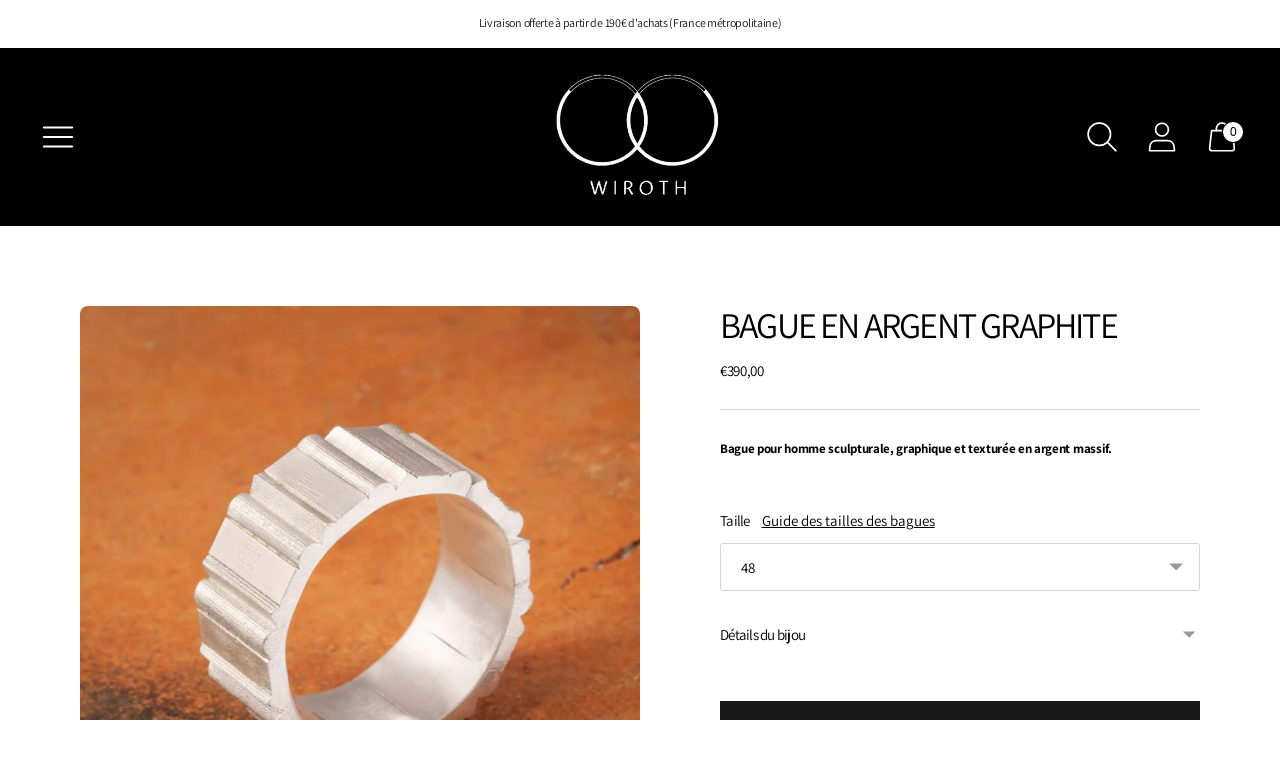

--- FILE ---
content_type: text/html; charset=utf-8
request_url: https://wiroth.fr//variants/41666735636676/?section_id=store-availability
body_size: 380
content:
<div id="shopify-section-store-availability" class="shopify-section"><div class="store-availability-container"
  data-section-id="store-availability"
  data-section-type="store-availability"
><div class="store-availability store-availability--available">
      <div class="store-availability__information fs-body-small"><div class="store-availability__information-title">
            Ramassage à <span>Carole Wiroth</span>
          </div>
          <div class="store-availability__information-stock">
            
<span class="icon ">
  <svg width="100%" viewBox="0 0 24 24">
    
        <path fill="none" stroke="currentColor" stroke-linecap="round" stroke-linejoin="round" stroke-width=".86" d="m6.85 12 3.61 3.75 6.69-7.42" />
        <path fill="none" stroke="currentColor" stroke-linecap="round" stroke-linejoin="round" stroke-width=".86" d="M.51 12A11.49 11.49 0 1 0 12 .51 11.48 11.48 0 0 0 .51 12z" />

      
  </svg>
</span><span>En stock, Habituellement prête en 5 jours ou plus</span>
          </div>
          <div class="store-availability__information-stores">
            <button type="button" class="store-availability__information-link btn btn--text-link" data-store-availability-drawer-trigger aria-haspopup="dialog">Voir les informations sur les magasins</button>
          </div></div>
    </div>

    <div class="store-availability__store-list-wrapper" data-store-availability-list-content>
      <p class="store-availability__store-list-title ff-heading fs-heading-3-base">Emplacements</p>
      <div class="store-availability__store-list" ><div class="store-availability-list__item store-availability-list__item--available">
            <div class="store-availability-list__item-inner">
              <div class="store-availability-list__location fs-body-bold">
                  Carole Wiroth
              </div>
              <div class="store-availability-list__stock">
<span class="icon ">
  <svg width="100%" viewBox="0 0 24 24">
    
        <path fill="none" stroke="currentColor" stroke-linecap="round" stroke-linejoin="round" stroke-width=".86" d="m6.85 12 3.61 3.75 6.69-7.42" />
        <path fill="none" stroke="currentColor" stroke-linecap="round" stroke-linejoin="round" stroke-width=".86" d="M.51 12A11.49 11.49 0 1 0 12 .51 11.48 11.48 0 0 0 .51 12z" />

      
  </svg>
</span> Ramassage disponible, habituellement prête en 5 jours ou plus</div><div class="store-availability-list__address rte">
                <p>17 bis rue du Pont St-Pierre<br>31300 Toulouse<br>France</p>
              </div><p class="store-availability-list__phone">
                  +33681230789<br>
                </p></div>
          </div></div>
    </div></div>
</div>

--- FILE ---
content_type: text/javascript; charset=utf-8
request_url: https://wiroth.fr/products/bague-en-argent-graphite.js
body_size: 735
content:
{"id":7184681042116,"title":"Bague en argent GRAPHITE","handle":"bague-en-argent-graphite","description":"\u003cp\u003e\u003cstrong\u003eBague pour homme sculpturale, graphique et texturée en argent massif.\u003c\/strong\u003e\u003cbr\u003e\u003c\/p\u003e\n\u003cbr\u003e","published_at":"2022-07-08T12:32:51+02:00","created_at":"2022-07-08T12:32:52+02:00","vendor":"wiroth","type":"Bagues","tags":["homme","écrin chocolat"],"price":39000,"price_min":39000,"price_max":41000,"available":true,"price_varies":true,"compare_at_price":null,"compare_at_price_min":0,"compare_at_price_max":0,"compare_at_price_varies":false,"variants":[{"id":41666735636676,"title":"48","option1":"48","option2":null,"option3":null,"sku":null,"requires_shipping":true,"taxable":false,"featured_image":null,"available":true,"name":"Bague en argent GRAPHITE - 48","public_title":"48","options":["48"],"price":39000,"weight":200,"compare_at_price":null,"inventory_management":null,"barcode":null,"requires_selling_plan":false,"selling_plan_allocations":[]},{"id":41666735669444,"title":"50","option1":"50","option2":null,"option3":null,"sku":null,"requires_shipping":true,"taxable":false,"featured_image":null,"available":true,"name":"Bague en argent GRAPHITE - 50","public_title":"50","options":["50"],"price":41000,"weight":200,"compare_at_price":null,"inventory_management":null,"barcode":null,"requires_selling_plan":false,"selling_plan_allocations":[]},{"id":41666735702212,"title":"52","option1":"52","option2":null,"option3":null,"sku":null,"requires_shipping":true,"taxable":false,"featured_image":null,"available":true,"name":"Bague en argent GRAPHITE - 52","public_title":"52","options":["52"],"price":41000,"weight":200,"compare_at_price":null,"inventory_management":null,"barcode":null,"requires_selling_plan":false,"selling_plan_allocations":[]},{"id":41666735734980,"title":"54","option1":"54","option2":null,"option3":null,"sku":null,"requires_shipping":true,"taxable":false,"featured_image":null,"available":true,"name":"Bague en argent GRAPHITE - 54","public_title":"54","options":["54"],"price":41000,"weight":200,"compare_at_price":null,"inventory_management":null,"barcode":null,"requires_selling_plan":false,"selling_plan_allocations":[]},{"id":41666735767748,"title":"56","option1":"56","option2":null,"option3":null,"sku":null,"requires_shipping":true,"taxable":false,"featured_image":null,"available":true,"name":"Bague en argent GRAPHITE - 56","public_title":"56","options":["56"],"price":41000,"weight":200,"compare_at_price":null,"inventory_management":null,"barcode":null,"requires_selling_plan":false,"selling_plan_allocations":[]},{"id":41666735800516,"title":"58","option1":"58","option2":null,"option3":null,"sku":null,"requires_shipping":true,"taxable":false,"featured_image":null,"available":true,"name":"Bague en argent GRAPHITE - 58","public_title":"58","options":["58"],"price":41000,"weight":200,"compare_at_price":null,"inventory_management":null,"barcode":null,"requires_selling_plan":false,"selling_plan_allocations":[]},{"id":41666735833284,"title":"60","option1":"60","option2":null,"option3":null,"sku":null,"requires_shipping":true,"taxable":false,"featured_image":null,"available":true,"name":"Bague en argent GRAPHITE - 60","public_title":"60","options":["60"],"price":41000,"weight":200,"compare_at_price":null,"inventory_management":null,"barcode":null,"requires_selling_plan":false,"selling_plan_allocations":[]},{"id":41666740191428,"title":"62","option1":"62","option2":null,"option3":null,"sku":"","requires_shipping":true,"taxable":false,"featured_image":null,"available":true,"name":"Bague en argent GRAPHITE - 62","public_title":"62","options":["62"],"price":41000,"weight":200,"compare_at_price":null,"inventory_management":null,"barcode":"","requires_selling_plan":false,"selling_plan_allocations":[]},{"id":41882253918404,"title":"66","option1":"66","option2":null,"option3":null,"sku":"","requires_shipping":true,"taxable":false,"featured_image":null,"available":true,"name":"Bague en argent GRAPHITE - 66","public_title":"66","options":["66"],"price":41000,"weight":200,"compare_at_price":null,"inventory_management":null,"barcode":"","requires_selling_plan":false,"selling_plan_allocations":[]}],"images":["\/\/cdn.shopify.com\/s\/files\/1\/0621\/7302\/0356\/files\/bague-homme-large-atypique-argent-createur_d80cbebc-f0af-477f-baa7-c1de3d7e271c.jpg?v=1688038036"],"featured_image":"\/\/cdn.shopify.com\/s\/files\/1\/0621\/7302\/0356\/files\/bague-homme-large-atypique-argent-createur_d80cbebc-f0af-477f-baa7-c1de3d7e271c.jpg?v=1688038036","options":[{"name":"Taille","position":1,"values":["48","50","52","54","56","58","60","62","66"]}],"url":"\/products\/bague-en-argent-graphite","media":[{"alt":"Bague Graphite. Cette image représente une bague en argent massif 925\/1000e. Modèle sculptural, formé à partir d'un jeu d'extrusion de petites formes géométriques qui forment l'épaisseur de la bague.  Des rectangles, des triangles et des ronds. Les fonds sur l'épaisseur de la bague deviennent des triangles. Ce qui crée un effet de surface avec du relief. Épaisseur : 3 mm. Largeur 10 mm. Fabrication française.","id":43920466215238,"position":1,"preview_image":{"aspect_ratio":1.0,"height":800,"width":800,"src":"https:\/\/cdn.shopify.com\/s\/files\/1\/0621\/7302\/0356\/files\/bague-homme-large-atypique-argent-createur_d80cbebc-f0af-477f-baa7-c1de3d7e271c.jpg?v=1688038036"},"aspect_ratio":1.0,"height":800,"media_type":"image","src":"https:\/\/cdn.shopify.com\/s\/files\/1\/0621\/7302\/0356\/files\/bague-homme-large-atypique-argent-createur_d80cbebc-f0af-477f-baa7-c1de3d7e271c.jpg?v=1688038036","width":800}],"requires_selling_plan":false,"selling_plan_groups":[]}